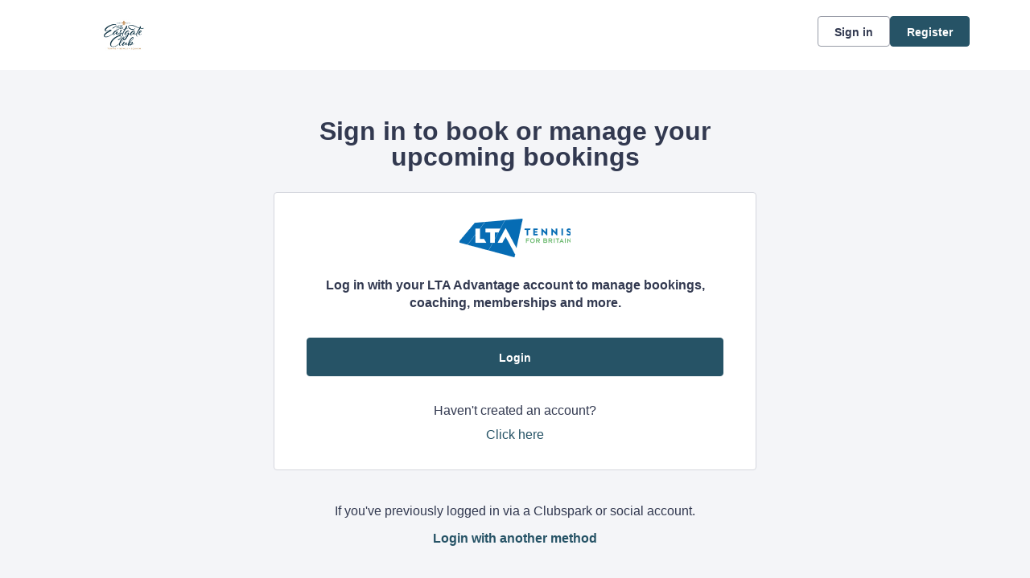

--- FILE ---
content_type: text/css; charset=utf-8
request_url: https://clubspark.lta.org.uk/EastgateClub/Theme.css?639002137321300000
body_size: 3829
content:
        header.ui-header-v2.ui-header-v2-standard .ui-header-v2-primary-content .ui-header-v2-title-container .ui-header-v2-title-anchor .ui-header-v2-title-label { color: #265366 !important; } header.ui-header-v2.ui-header-v2-standard .ui-header-v2-container .ui-header-v2-secondary-content .ui-header-v2-nav-container .ui-header-v2-nav-list li.selected, header.ui-header-v2.ui-header-v2-standard .ui-header-v2-container .ui-header-v2-secondary-content .ui-header-v2-nav-container .ui-header-v2-nav-list .ui-header-v2-nav-anchor-selected, header.ui-header-v2.ui-header-v2-standard .ui-header-v2-container .ui-header-v2-secondary-content .ui-header-v2-nav-container .ui-header-v2-nav-list li:hover, header.ui-header-v2.ui-header-v2-standard .ui-header-v2-container .ui-header-v2-secondary-content .ui-header-v2-nav-container .ui-header-v2-nav-list li:focus, header.ui-header-v2.ui-header-v2-standard .ui-header-v2-container .ui-header-v2-secondary-content .ui-header-v2-nav-container .ui-header-v2-nav-list li:active { border-bottom-color: #265366 !important; }      header[role="banner"] { background-color: #fff; } a.community-sites{ color: #265366 } header[role="banner"] .logo .venue-name { color: #265366; } /* Account Login button colours */ body #programme-header #account-options.signed-out ul .sign-in a:active, body #programme-header #account-options.signed-out ul .sign-in a:focus, body #programme-header #account-options.signed-out ul .sign-in a:hover { color: #265366; border-color: #265366; } body #programme-header #account-options.signed-out ul .register a{ background-color: #265366; border-color: #265366; } body #programme-header #account-options.signed-out ul .register a:active, body #programme-header #account-options.signed-out ul .register a:focus, body #programme-header #account-options.signed-out ul .register a:hover{ color: #265366; }      header[role="banner"] .logo .venue-name { display:none !important; }   /*Link styles*/ a.plain-link { color : #265366; } /* Btn styles */ .cs-btn.primary { background-color: #265366; border-color: #265366; } .cs-btn.primary:hover, .cs-btn.primary:active, .cs-btn.primary:focus { border-color: rgba(31,158,231, .7); background-image: linear-gradient(to top, rgba(255, 255, 255, 0), rgba(255, 255, 255, 0.16)), linear-gradient(to bottom, #265366, #265366); } .cs-btn.primary.inline-icon:hover svg.icon, .cs-btn.primary.inline-icon:active svg.icon, .cs-btn.primary.inline-icon:focus svg.icon { stroke: #265366; } .cs-btn.secondary { border-color:#265366; color:#265366; } .cs-btn.secondary:hover, .cs-btn.secondary:active, .cs-btn.secondary:focus { background-color: #265366; color: #fff; } .cs-btn.secondary.inline-icon:hover svg.icon, .cs-btn.secondary.inline-icon:active svg.icon, .cs-btn.secondary.inline-icon:focus svg.icon { stroke: #1f9ee7; } /*End of btn styles*/ /*Generic svg styles*/ svg.use-primary-colour-stroke { stroke: #265366; } /* Typography styles */ body, .content-box, .selectboxit-container *, html, button, input, select, textarea, .ui-widget, .venue-navigation, .cs-aggregator, .cs-aggregator .field.is-flex-mobile .label, .cs-aggregator form .field .csa-output, .cs-aggregator .csa-programme-filters .csa-filter-title, .cs-aggregator .csa-programme-filters .field .label, .cs-aggregator .csa-search-result-item.panel p em, .cs-aggregator .csa-search-result-item.panel .csa-price, .cs-aggregator .csa-search-results-controls .button, #account-bar, .panel-group.style-5 .block-panel .block-panel-body .line-item h3.title, .panel-group.style-5 .block-panel .block-panel-body .title, #footer, #footer .footer-wrap p, #footer .footer-wrap li, .booking-error #booking-confirmation-view .booking-options ul li, .booking-sheet-page .grid .carousel ul li, .cs-btn { font-family: 'Nunito Sans', sans-serif!important; font-weight: 400; } .cs-btn { font-weight: 600; } h1, h2, h3, h4, h5, .panel-group.style-11 h2, .panel-group.style-11 h3, .cs-aggregator a:not(.button), .cs-aggregator h1, .cs-aggregator h2, .cs-aggregator h3, .cs-aggregator h4, .cs-aggregator h5, .cs-aggregator h6, .cs-aggregator .csa-programme-filters .control .label, .cs-aggregator .csa-programme-filters .field .label, .cs-aggregator .alert, .cs-aggregator .button, .cs-aggregator .csa-modal-overlay .title, .cs-aggregator .DayPicker-wrapper .DayPicker-Caption > div, .cs-aggregator .cs-tooltip-section .title, .cs-aggregator .csa-multiple-search-locations ul li, .cs-aggregator .csa-search-result-item.panel .panel-heading .title, .cs-aggregator .csa-search-result-item.panel .csa-price, .cs-aggregator .csa-search-result-item.panel .csa-price em, .cs-aggregator .csa-search-result-item.panel p em, .my-account-section h3.course-name, .my-account-section .detail-field-box .detail-field, .booking-player-box .p.name, .booking-player-box .cancelled-tag, .booking-player-box .remove-button, .fixed-basket-header .fixed-basket-header-pay-value { font-family: 'Exo2Bold', sans-serif!important; font-weight: 700!important; } /* End of typography */ /* Header 06/25 */   .ui-header-v2 .ui-header-v2-title-label { display: none!important; } .ui-header-v2.ui-header-v2-compact .ui-header-v2-container .ui-header-v2-primary-content .ui-header-v2-title-container .ui-header-v2-title-anchor img, .ui-header-v2.ui-header-v2-standard .ui-header-v2-container .ui-header-v2-primary-content .ui-header-v2-title-container .ui-header-v2-title-anchor img { margin: 0;}   .ui-header-v2 .ui-account-dropdown-container .ui-account-inner-container .ui-account-user-detail .ui-account-switch-account-anchor:after, .ui-cs-mobile-menu-emphasize-switch-account-anchor:after, .ui-header-v2.ui-header-v2-compact .ui-header-v2-container .ui-header-v2-primary-content .ui-header-v2-nav-container .ui-header-v2-nav-list li.ui-header-v2-nav-anchor-selected, .ui-header-v2.ui-header-v2-compact:not(.ui-header-v2-inverted) .ui-header-v2-container .ui-header-v2-primary-content .ui-header-v2-nav-container .ui-header-v2-nav-list li.ui-header-v2-nav-item:hover, .ui-header-v2.ui-header-v2-compact:not(.ui-header-v2-inverted) .ui-header-v2-container .ui-header-v2-primary-content .ui-header-v2-nav-container .ui-header-v2-nav-list li.ui-header-v2-nav-item:active, .ui-header-v2.ui-header-v2-compact:not(.ui-header-v2-inverted) .ui-header-v2-container .ui-header-v2-primary-content .ui-header-v2-nav-container .ui-header-v2-nav-list li.ui-header-v2-nav-item :focus { border-bottom-color: #265366; } .ui-header-v2 #account-bar .ui-account-switch-account-anchor, .ui-cs-mobile-menu .ui-cs-mobile-menu-emphasize-switch-account-anchor { color: #265366; } .ui-header-v2.ui-header-v2-standard:not(.ui-header-v2-inverted) .ui-header-v2-container .ui-header-v2-primary-content .ui-header-v2-title-container .ui-header-v2-title-anchor, .ui-header-v2.ui-header-v2-compact:not(.ui-header-v2-inverted) .ui-header-v2-container .ui-header-v2-primary-content .ui-header-v2-title-container .ui-header-v2-title-anchor .ui-header-v2-title-label { color: #265366; } @media screen and (min-width: 768px) { .ui-header-v2.ui-header-v2-standard.ui-header-v2-inverted .cs-btn.primary, .ui-header-v2.ui-header-v2-compact.ui-header-v2-inverted .cs-btn.primary { color: #265366; } } .ui-header-v2.ui-header-v2-compact.ui-header-v2-inverted, .ui-header-v2.ui-header-v2-standard.ui-header-v2-inverted .ui-header-v2-primary-content { background-color: #265366; } .ui-header-v2.ui-header-v2-compact:not(.ui-header-v2-inverted) .ui-header-v2-container .ui-header-v2-secondary-content .ui-header-v2-section-link-container .ui-header-v2-section-link-anchor, .ui-header-v2.ui-header-v2-standard:not(.ui-header-v2-inverted) .ui-header-v2-container .ui-header-v2-primary-content .ui-header-v2-section-link-container .ui-header-v2-section-link-anchor { color: #265366;} .ui-header-v2.ui-header-v2-compact:not(.ui-header-v2-inverted) .ui-header-v2-container .ui-header-v2-secondary-content .ui-header-v2-section-link-container .ui-header-v2-section-link-anchor .ui-header-v2-section-link-chevron, .ui-header-v2.ui-header-v2-standard:not(.ui-header-v2-inverted) .ui-header-v2-section-link-container .ui-header-v2-section-link-anchor .ui-header-v2-section-link-chevron { stroke:#265366; } /*End of Header 06/25 */   #footer, #programme-footer { background-color: #16316f; }   #footer{ border-top:6px solid #265366; } #footer { border-color: #265366; }  .venue-navigation ul.page-navigation li a:hover, .venue-navigation ul.page-navigation li a:focus, .venue-navigation ul.page-navigation li a:active, .venue-navigation ul.page-navigation li a.selected{ border-bottom-color:#265366; } .content-location{ background-color:#265366; } .content-location.with-arrow { background-color:#265366; background-color:rgba(31,158,231,0.8); } .content-location.with-arrow .arrow{ border-top-color:#265366; border-top-color:rgba(31,158,231,0.8); } .availability-search{ background:#265366; }   .hero .style-3 .title h2 .subtitle{ background:rgba(38,83,102,0.8); }   .my-bookings #my-bookings-view table td div button { background-image: none; color: #265366; } .gallery .paging a.current{ background:rgba(31,158,231,1); } .gallery .gallery-nav a.next:hover, .gallery .gallery-nav a.next:focus, .gallery .gallery-nav a.next:active, .gallery .gallery-nav a.prev:hover, .gallery .gallery-nav a.prev:focus, .gallery .gallery-nav a.prev:active .gallery .gallery-nav a.play:focus, .gallery .gallery-nav a.play:active, .gallery .gallery-nav a.pause:hover, .gallery .gallery-nav a.pause:focus, .gallery .gallery-nav a.pause:active, .gallery .gallery-nav a.play:hover { background-color:#265366; } .icon-box .info-box-header{ color: #265366; } .icon-box:hover, .icon-box.focus { border-color: #265366; box-shadow: 0 0 0 1px #265366 inset; -mos-box-shadow: 0 0 0 1px #265366 inset; -webkit-box-shadow: 0 0 0 1px #265366 inset; } .option-select .option.selected { border-color: #265366; } .icon-box:hover, .icon-box.focus { box-shadow: 0 0 0 2px #265366 inset; -mos-box-shadow: 0 0 0 2px #265366 inset; -webkit-box-shadow: 0 0 0 2px #265366 inset; } /*Styled radios, checkboxes*/ .styled-checkbox-bg.checked { background-color: #265366; border-color: #265366; } .styled-radio-bg.checked:before, .styled-radio-bg.checked { border-color: #265366; } .styled-radio-bg.checked:before { background-color: #265366; } .styled-radio-bg.checked, .styled-checkbox-bg.checked { border-color: #265366; } .venue-new-membership #members .medical-details:before { background-color: #265366; } .booking-view-options ul li a { color: #265366; } .booking-view-options ul li a:hover, .booking-view-options ul li a.selected, .booking-view-options ul li a:focus { border-bottom: #265366 1px solid; } .booking-view-options ul li a:after { color: #265366; } .content-box p a, .content-box ul li a, .ckeditor-content a, .form a, .more-info.style-2 .activity-details.style-3 li a, .more-info.style-4 .activity-details.style-3 li a { color:#265366; } a.chevron:after, a.chevron:before { border-color: #265366!important; } .generic-header { background:rgba(38,83,102,1); } .nav-tabs.style-1 li.selected { color: #265366; } .search-results .result.style-1 .description h2 a, .search-results .result.style-2 .description h2 a, .search-results .result.style-3 .description h2 a, .search-results .result.style-4 .description h2 a { color:#265366; } .search-filters.style-2 { background: rgba(31,158,231, 0.7); } .search-results .result.style-1.hover { border: 1px solid #265366; } .search-results .result.style-3.hover, .search-results .result.style-4.hover { border: 1px solid #265366; } #additional-booking-options.style-1 ul li .booking-item.hover, #additional-booking-options.style-1 ul li .booking-item.selected { border: 1px solid #265366; } #additional-booking-options.style-1 ul li .booking-item-cost span.status { color: #265366; } .content-box .promo{ background: rgba(31,158,231, 0.15); border-color: transparent; } .content-box .promo p{ color:#265366; } ul.social li a{ background-color: #265366; } .booking .attendees{ background: rgba(31,158,231, 0.1); } .booking .details .details-box{ border:1px solid rgba(31,158,231, 0.1); } .booking .attendees .table table td{ border-bottom-color:rgba(31,158,231, 0.1); } .sessions-table table tfoot td{ background-color: #265366; } .sessions-table.style-2 table th { border-color: #265366; } .sessions-table table tfoot td{ background-color: #265366; background-color:rgba(31,158,231, 0.7); } td a, th a{ color:#265366; } a.chevron:after { border-color: #265366; } form a{ color:#265366; }    header[role="banner"] { border-bottom: 1px solid #dbdbdb; } .venue-navigation ul.page-navigation li a.selected { color: #265366; } .generic-header.sub-nav .nav-tabs.style-1 li.selected, .generic-header.sub-nav .sub-nav-links.style-1 li.selected { color: #fff; } .generic-header.sub-nav .nav-tabs.style-1 li.selected a, .generic-header.sub-nav .nav-tabs.style-1 li a:hover, .generic-header.sub-nav .nav-tabs.style-1 li a:active, .generic-header.sub-nav .sub-nav-links.style-1 li.selected a, .generic-header.sub-nav .sub-nav-links.style-1 li a:hover, .generic-header.sub-nav .sub-nav-links.style-1 li a:active, .generic-header.sub-nav .sub-nav-links.style-1 li a:focus { border-bottom-color: rgba(255,255,255, 0.4); } @media only screen and ( max-width : 767px ) { .generic-header.sub-nav .nav-tabs.style-1 li.selected a, .generic-header.sub-nav .nav-tabs.style-1 li a:hover, .generic-header.sub-nav .nav-tabs.style-1 li a:active { border-bottom: none; background-color: rgba(255,255,255, 0.4); } .generic-header.sub-nav .nav-tabs.style-1 li a, .generic-header.sub-nav .sub-nav-links.style-1 li a, .generic-header.sub-nav .sub-nav-links.style-1 li.selected a, .generic-header.sub-nav .sub-nav-links.style-1 li a:hover, .generic-header.sub-nav .sub-nav-links.style-1 li a:active { border-bottom: none; } .generic-header.sub-nav .sub-nav-links.style-1 { background-color: #265366; } } .generic-header.sub-nav .nav-tabs.style-1 li.selected, .generic-header.sub-nav .sub-nav-links.style-1 li.selected { color: #fff; } .generic-header.sub-nav .nav-tabs.style-1 li a, .generic-header.sub-nav .sub-nav-links.style-1 li a { line-height: 43px; }   #results .result.style-2 .description p.article-date span, #results .result.style-2 .description h2 a, #results .result.style-2 a.read-more { color: #265366; } .content-box.booking-steps .step span.icon.step-1{ background-color:#265366; } .content-box.booking-steps .step span.icon.step-2{ background-color:#265366; } .content-box.booking-steps .step span.icon.step-3{ background-color:#265366; } .access-instructions h3{ color:#265366; } .pin-number .pin-image .image{ background-color:#265366; } /* Authority landing page */ .venue-landing .content-map { border-top: 6px solid #265366; } /* Community sites navigation */ div.community-sites ul li a{ color: #265366 } /*venue listing */ .venue-listing ul li .position { color: #265366; } /*Venue Account pages */ .panel-group.style-1 .block-panel.empty-block-panel .block-panel-body a{ color: #265366; } .account-options .account-toggle { color: #265366; } .my-account-section .account-options ul li.selected { background-color: rgba(38,83,102, .08); border-right: 4px solid #265366; } .account-options .account-toggle span:before, .account-options .account-toggle span:after { background-color: #265366; } .panel-group.style-1 .block-panel .block-panel-body ul li a { color: #265366; } .form-progress.style-1 li a.selected { border-bottom-color: #265366; } /*Events pages*/ .events-detail .panel { border-color: #265366; } .events-detail .detail-summary h2, .events-detail .detail-summary .time, .events-detail .activities .item h3, .events-basket .basket-panel .basket-panel-title, .events-confirmation h2 { color: #265366; } .events-detail .navigation.scroll, .events-detail .basket.basket-open .display button, .events-detail .basket.item-added .display button { background-color: #265366; } .events-detail .activities .item table tr td button { color: #265366; } /* News Listing */ .news-listing .article .description .read-more { color: #265366; } .news-listing .article .description .read-more:after { border-color: #265366; } /* News article */ span.category a { color: #265366; } .news-detail .article-footer div a span.icon { border-color: #265366; } /* Tabs */ .tabs.style-1 li.active a, .tabs.style-2 li.active a { border-color: #265366; } .tabs.style-1 li.active a, .tabs.style-1 li.active a { color: #265366; } .tabs.style-1 li a:active, .tabs.style-1 li a:hover, .tabs.style-1 li a:focus { border-bottom-color: #265366; color: #265366; } /* Coaching Index page Schedule calendar, listing */ .coaching-sessions-search .coaching-sessions-control li.selected a, .coaching-sessions-search .coaching-sessions-control a:hover, .coaching-sessions-search .coaching-sessions-control a:focus, .coaching-sessions-search .coaching-sessions-control a:active { border-color: #265366; } /* News feed, venue homepage */ .news-feed a { color: #265366; } .news-feed a:after { border-color: #265366; } .schedule-calendar ol.days li .course { color: #265366; } /* Coaching hero bg */ .generic-header .bg { background-color: #265366; } /* Progress bar checkout */ .checkout-progress ol li.current span.stage { background-color: #265366; border-color: #265366; } .checkout-progress ol li.completed span.stage { border-color: #265366; } .checkout-progress ol li.current span.description { color: #265366; } .checkout-progress ol li.completed .track { background-color: #265366; } .checkout-progress ol li svg.icon { stroke: #265366; } /* Slick carousel; */ .slick-dots li.slick-active button { background-color: #265366; border-color: #265366; } /* Selection list button */ .selection-list .selection-btn-label.selected { border-color: #265366; background-color: rgba(38,83,102, .05); } .selection-list .selection-btn-label.selected .selection-btn-title, .selection-list .selection-btn-label.selected .selection-btn-selection-meta { color: #265366; } /* News article */ span.category a { color: #265366; } .news-detail .article-footer div a { color: #265366; } .news-detail .article-footer div a span.icon { border-color: #265366; } .single-location a.directions { color:#265366; } .single-location a.directions:after { border-color:#265366; } /* Block panel styling */ /* - Booking confirmation */ .panel-group.style-5 .block-panel:after { background-color: #265366; } /* Back to membership */ .back-to-membership { color: #265366; } .back-to-membership svg { stroke: #265366; } /*Language selector component*/ .language-selector .selectboxit-container .selectboxit-btn.selectboxit-open, .language-selector .selectboxit-container .selectboxit-btn:active, .language-selector .selectboxit-container .selectboxit-btn:focus, .language-selector .selectboxit-container .selectboxit-btn:hover { border-color: #265366; }  h2 a.tournament-link, a.payment-link { color: #265366; } .tournament-details a.link { color: #265366; } /*Search aggregator*/ .cs-aggregator a, .cs-aggregator .csa-programme-filters .csa-filter-title .button, .cs-aggregator .csa-search-result-item .panel-heading .title, .cs-aggregator form .help, .cs-aggregator .button.is-transparent { color: #265366; } .cs-aggregator .button.is-primary, .cs-aggregator .button.is-secondary, .rc-slider-track { background-color: #265366; } .cs-aggregator .icon.is-no-fill svg { stroke: #265366;} .cs-aggregator .button.is-primary:hover, .cs-aggregator .button.is-primary:active, .cs-aggregator .button.is-primary:focus, .cs-aggregator .button.is-secondary:hover, .cs-aggregator .button.is-secondary:focus, .cs-aggregator .button.is-secondary:active { border-color: rgba(31,158,231, .7); background-image: linear-gradient(to top, rgba(255, 255, 255, 0), rgba(255, 255, 255, 0.16)), linear-gradient(to bottom, #265366, #265366); } .cs-aggregator .button.is-secondary { background-color: #265366; border-color: #265366; } .cs-aggregator .csa-search-result-item:hover, .rc-slider-handle, .rc-slider-handle:active, .rc-slider-handle:hover, .rc-slider-handle-click-focused:focus { border-color: #265366; } /*Multiple booking sheets*/ .booking-sheet-resource-group-container .resource-wrap div a.selected, .booking-sheet-resource-group-container .resource-wrap div a:hover, .booking-sheet-resource-group-container .resource-wrap div a:focus, .booking-sheet-resource-group-container .resource-wrap div a:active { color: #265366; border-bottom-color: #265366!important; } /* Header banners */ .fifty-full-image-right.primary{background:#265366!important;} .fifty-full-image-left.primary{background:#265366!important;} .fifty-boxed-image-right.primary{background:#265366!important;} .fifty-boxed-image-left.primary{background:#265366!important;} .text-only.primary{background:#265366!important;} .text-only.primary-light{background:rgba(38,83,102, .10) !important} .header-banner.inline-panelled-text p{background:rgba(38,83,102, .80) !important}